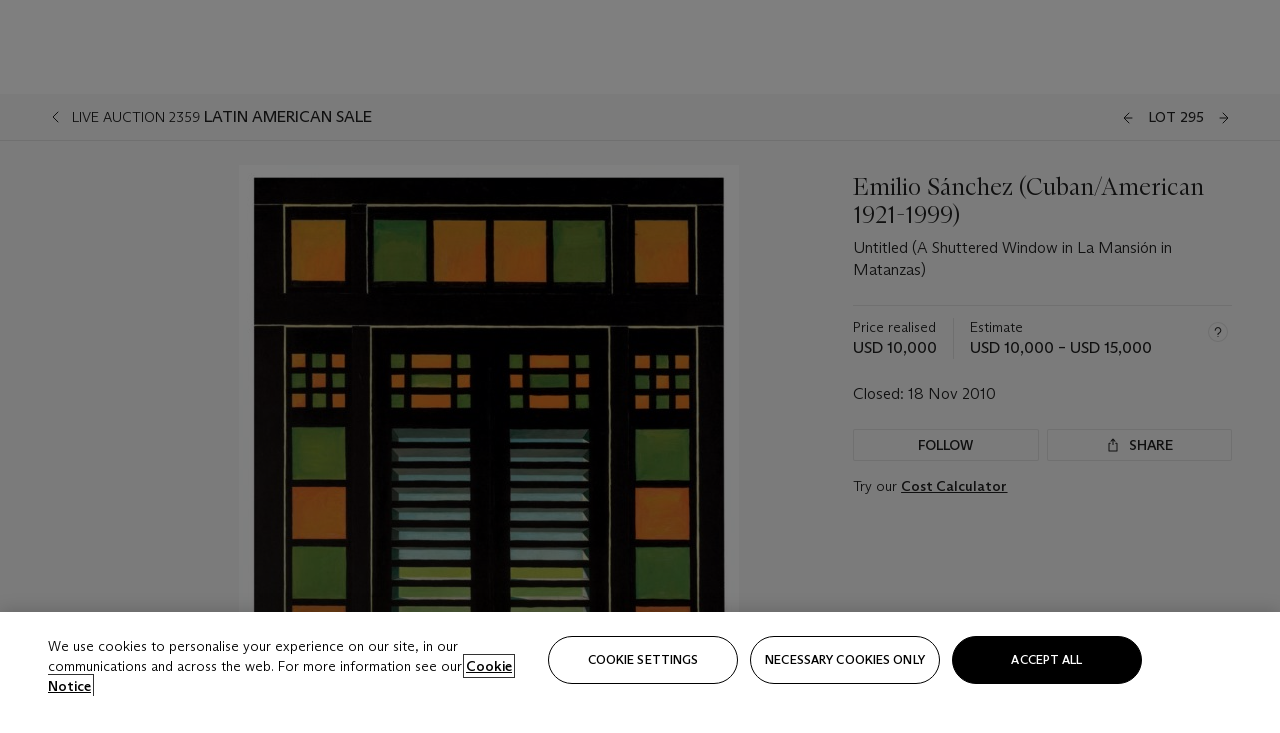

--- FILE ---
content_type: application/javascript
request_url: https://dsl.assets.christies.com/design-system-library/production/p-992931d8.js
body_size: -124
content:
function n(n){return function(r){return null==n?void 0:n[r]}}export{n as b}

--- FILE ---
content_type: application/javascript
request_url: https://dsl.assets.christies.com/design-system-library/production/p-ccf471c3.entry.js
body_size: 313
content:
import{r as t,h as s}from"./p-3e098f3f.js";import{g as i}from"./p-f425662a.js";const o=class{constructor(s){t(this,s),this.icon="video",this.disabled=!1}render(){return s("chr-button",{type:"icon",iconPosition:"top",icon:this.icon,customClass:Object.assign({"chr-button-media-control":!0,"chr-button-media-control--small":this.small},i(this.customClass)),disabled:this.disabled,fake:this.fake,ariaLabel:this.label},!this.small&&s("span",{"aria-hidden":"true"},this.label))}};export{o as chr_button_media_control}

--- FILE ---
content_type: application/javascript
request_url: https://dsl.assets.christies.com/design-system-library/production/p-6ebeb998.js
body_size: 144
content:
const s=(s,a=154)=>s.length>a?((s,a)=>{const t=s.substr(0,a-1);if(" "===t.charAt(t.length-1))return t.substr(0,t.lastIndexOf(" "))+"...";{const n=s.substr(a-1),o=n.indexOf(" ");return t+n.substr(0,o)+"..."}})(s,a):s,a=s=>s.split(/\|/).filter(Boolean),t=(s,a)=>s.replace(/[^a-zA-Z0-9]/g,a),n=(a,t=90)=>s(a,t);export{n as a,t as r,a as s,s as t}